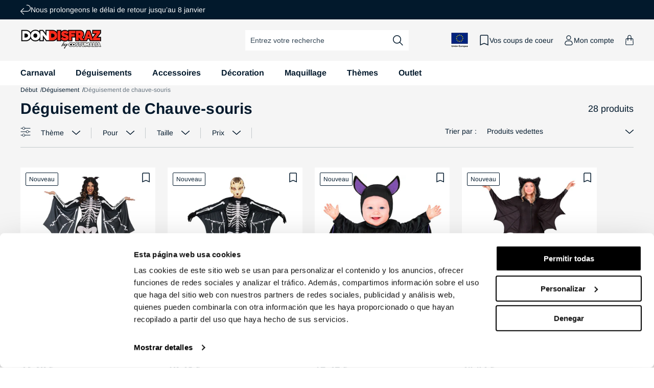

--- FILE ---
content_type: text/css
request_url: https://fr.costumalia.com/cdn/shop/t/3/assets/component-cart.css?v=89986495106055753551763547719
body_size: 768
content:
.cart{position:relative;display:block}.cart__empty-text,.is-empty .cart__contents,cart-items.is-empty .title-wrapper-with-link,.is-empty .cart__footer{display:none}.is-empty .cart__empty-text,.is-empty .cart__warnings{display:block}.is-empty .cart__empty-text+a{margin-bottom:8rem;width:auto}.cart__warnings{display:none;text-align:center;padding:3rem 0 1rem}.cart__empty-text{margin:4.5rem 0 2rem}.cart__contents>*+*{margin-top:2.5rem}.cart__login-title{margin:5.5rem 0 .5rem}.cart__login-paragraph{margin-top:.8rem}.cart__login-paragraph a{font-size:inherit}@media screen and (min-width: 990px){.cart__warnings{padding:7rem 0 1rem}.cart__empty-text{margin:4rem 0 2.8rem}.cart__empty-text+.button{font-size:1.8rem;width:100%;font-weight:600}}cart-items{display:block;background-color:rgb(var(--color-base-background-2))}.cart__items{position:relative;padding-bottom:3rem;border-bottom:.1rem solid rgba(var(--color-foreground),.3)}.cart__items--disabled{pointer-events:none}#main-cart-footer{background-color:rgb(var(--color-base-background-2))}.cart__footer{padding:0}.cart__footer-wrapper:last-child .cart__footer{padding-bottom:5rem}.cart__footer>div:only-child{margin-left:auto}.cart__footer>*+*{margin-top:4rem}.cart__footer .discounts{margin-top:1rem}.cart__note{height:fit-content;display:flex;flex-direction:column;gap:1rem}.cart__note label{line-height:1;font-weight:600;color:rgba(var(--color-foreground),1)}.cart__note .field__input{height:100%;position:relative;border-radius:var(--inputs-radius);padding:1rem 2rem;background-color:rgb(var(--color-base-background-1))}.cart__note .text-area{resize:vertical}.cart__note:after,.cart__note:hover.cart__note:after,.cart__note:before,.cart__note:hover.cart__note:before,.cart__note .field__input:focus,.cart__note .field__input{border-bottom-right-radius:0}@media screen and (min-width: 750px){.cart__items{grid-column-start:1;grid-column-end:3;padding-bottom:4rem}.cart__contents>*+*{margin-top:0}.cart__items+.cart__footer{grid-column:2}.cart__footer{display:flex;justify-content:space-between;border:0}.cart__footer-wrapper:last-child{padding-top:0}.cart__footer>*{width:40rem}.cart__footer>*+*{margin-left:4rem;margin-top:0}}.cart__ctas button{width:100%;font-size:1.8rem;font-weight:600;max-width:unset}.cart__ctas>*:not(noscript:first-child)+*{margin-top:1rem}.cart__update-button{margin-bottom:1rem}@media screen and (min-width: 750px){.cart__dynamic-checkout-buttons{max-width:40rem;margin:1rem auto 0}}.cart__blocks>*+*{margin-top:1rem}.cart__blocks>*+*.cart__dynamic-checkout-buttons{margin-top:1rem}.cart__blocks .cart-free-shipping{margin:1.6rem 0 .8rem;padding:0}.cart__dynamic-checkout-buttons div[role=button]{border-radius:var(--buttons-radius-outset)!important}.cart-note__label{display:inline-block;margin-bottom:1rem;line-height:calc(1 + 1 / var(--font-body-scale))}.tax-note{margin:2.2rem 0 1.6rem auto;text-align:left;display:block}.cart__checkout-button{max-width:36rem}.cart__ctas{text-align:center}@media screen and (min-width: 750px){.cart-note{max-width:35rem}.cart__update-button{margin-bottom:0;margin-right:.8rem}.tax-note{margin-bottom:2.2rem;text-align:left}[data-shopify-buttoncontainer]{justify-content:flex-end}.cart__ctas{display:flex;gap:1rem}}.cart-free-shipping--message{display:flex;align-items:center;column-gap:1rem}.cart-free-shipping .icon{width:4rem;height:auto}.is-empty .cart-free-shipping{display:none}.cart-free-shipping{padding:0 1.7rem 1.4rem}@media screen and (min-width: 750px){.cart-free-shipping{padding:0 2rem 1rem}}.cart-progress-bar{width:calc(82% - 5rem);left:5rem;max-width:32rem;min-width:15rem;margin-top:1rem;height:.6rem;border-radius:5rem;position:relative;background-color:rgba(var(--color-foreground),.1);overflow:hidden}@media screen and (max-width: 749px){.cart-progress-bar{width:calc(100% - 10rem);left:5rem}}.cart-progress-bar .progress{border-radius:5rem;display:block;height:100%;background:linear-gradient(45deg,#ff2918,#02192c);left:0}@media screen and (max-width: 749px){body.type-cart{max-height:100vh;overflow:hidden}body.type-cart main{height:100%;display:flex;flex-direction:column;max-height:100%;overflow:auto}body.type-cart *[class*=featured-collection-padding]{padding-top:2rem;border-top:.1rem solid rgba(var(--color-foreground),.3)}body.type-cart .shopify-section-group-header-group,body.type-cart .shopify-section-group-footer-group:not(.section-contact-popup){display:none}body.type-cart .title-wrapper-with-link{margin-top:0}body.type-cart .collection slider-component{overflow-y:auto}body.type-cart .cart-items tbody{max-height:unset;overflow-y:auto;padding-right:1rem;margin-right:-1rem}body.type-cart .cart__footer-wrapper{position:sticky;bottom:0;border-top:.1rem solid rgba(var(--color-foreground),.3)}body.type-cart .cart__items{border-bottom:0}}.cart__footer details{border-bottom:.1rem solid rgba(var(--color-foreground),.2)}.cart__footer details[open]{padding-bottom:1.5rem}.cart__footer summary{display:flex;flex-wrap:nowrap;position:relative;line-height:1;font-weight:600;padding:1.5rem 0;gap:1rem}.cart__footer summary .icon-circle{width:2rem;height:2rem;border:.1rem solid rgb(var(--color-foreground));border-radius:5rem;display:flex;justify-content:center;align-items:center}.cart__footer .summary__title{line-height:2rem}.cart__footer details:not([open]) summary .icon-circle .icon{display:none}.cart__footer details[open] summary .icon-circle{background-color:rgb(var(--color-foreground));color:rgb(var(--color-base-background-1))}.cart__footer>details+.cart-drawer__footer{padding-top:1.5rem}
/*# sourceMappingURL=/cdn/shop/t/3/assets/component-cart.css.map?v=89986495106055753551763547719 */


--- FILE ---
content_type: text/css
request_url: https://fr.costumalia.com/cdn/shop/t/3/assets/component-pagination.css?v=114799543171095147031691150695
body_size: -186
content:
.pagination-wrapper{margin-top:4rem}@media screen and (min-width: 990px){.pagination-wrapper{margin-top:5rem}}.pagination__list{display:flex;flex-wrap:wrap;justify-content:center}.pagination__list>li{flex:1 0 4.4rem;max-width:4.4rem}.pagination__list>li:not(:last-child){margin-right:1rem}.pagination__item{display:inline-flex;justify-content:center;align-items:center;position:relative;height:4.4rem;width:100%;padding:0;text-decoration:none}a.pagination__item:hover:after{height:.1rem}.pagination__item .icon-caret{height:.6rem}@media screen and (max-width: 749px){.pagination__item .icon-caret{height:.4rem}}.pagination__item--current:after{height:.1rem}.pagination__item--current:after,.pagination__item:hover:after{content:"";display:block;width:2rem;position:absolute;bottom:8px;left:50%;transform:translate(-50%);background-color:currentColor}.pagination__item--next{display:flex;justify-content:flex-end}.pagination__item--next .icon{margin-left:-.2rem;transform:rotate(-90deg)}.pagination__item--next:hover .icon{transform:rotate(-90deg) scale(1.07)}.pagination__item--prev{display:flex;justify-content:flex-start}.pagination__item--prev .icon{margin-right:-.2rem;transform:rotate(90deg)}.pagination__item--prev:hover .icon{transform:rotate(90deg) scale(1.07)}.pagination__item-arrow:hover:after{display:none}.pagination__list>li.prev,.pagination__list>li.next{max-width:20rem;flex:inherit}.pagination__item--next,.pagination__item--prev{width:auto;height:auto;column-gap:1rem;padding:.4rem 1.2rem;min-height:3.6rem}@media screen and (max-width: 749px){.pagination__item--next,.pagination__item--prev{padding:.4rem .8rem;column-gap:.4rem;font-size:1.4rem}}.pagination__item--prev{width:100%}.pagination__item--next:hover,.pagination__item--prev:hover{text-decoration:underline}@media screen and (max-width: 749px){.pagination__list{margin:0 auto}}.pagination__list:only-child .next{margin-right:0;margin-left:auto}.pagination__list:only-child .prev{margin-right:auto;margin-left:0}
/*# sourceMappingURL=/cdn/shop/t/3/assets/component-pagination.css.map?v=114799543171095147031691150695 */


--- FILE ---
content_type: text/css
request_url: https://fr.costumalia.com/cdn/shop/t/3/assets/component-list-social.css?v=68056101049857109231682436491
body_size: -586
content:
.list-social {
  display: flex;
  flex-wrap: wrap;
  justify-content: flex-start;
  padding-top: 1rem;
  margin: 0;
  column-gap: 1.2rem;
}

.list-social__item .icon {
  height: 1.8rem;
  width: 1.8rem;
}

.list-social__link {
  align-items: center;
  display: flex;
  width: 3.6rem;
  height: 3.6rem;
  justify-content: center;
  background-color: rgb(var(--color-foreground));
  color: rgb(var(--color-background));
  border-radius: 5rem;
}


--- FILE ---
content_type: image/svg+xml
request_url: https://fr.costumalia.com/cdn/shop/files/chat.svg?v=1682016018
body_size: -133
content:
<svg width="27" height="29" viewBox="0 0 27 29" fill="none" xmlns="http://www.w3.org/2000/svg">
<path fill-rule="evenodd" clip-rule="evenodd" d="M1 18.9405C1.02477 22.1856 3.6717 24.7974 6.91501 24.7771H7.71668L10.0867 27.2784C10.3271 27.5266 10.6579 27.6667 11.0033 27.6667C11.3488 27.6667 11.6796 27.5266 11.92 27.2784L14.29 24.7771H15.0917C18.3324 24.7937 20.9753 22.183 21 18.9405V11.8367C20.9753 8.59162 18.3283 5.97981 15.085 6.00015H6.91834C3.67373 5.97796 1.02476 8.59031 1 11.8367L1 18.9405Z" stroke="white" stroke-linecap="round" stroke-linejoin="round"/>
<path d="M4.8103 5.31139C4.8103 5.58753 5.03416 5.81139 5.3103 5.81139C5.58645 5.81139 5.8103 5.58753 5.8103 5.31139H4.8103ZM19.8776 1.00103V1.50112L19.8868 1.50095L19.8776 1.00103ZM24.1608 2.68299L23.8138 3.04303L23.8138 3.04303L24.1608 2.68299ZM26 6.90104H26.5001L26.4999 6.89181L26 6.90104ZM21.6896 19.4666C21.4135 19.4666 21.1896 19.6904 21.1896 19.9666C21.1896 20.2427 21.4135 20.4666 21.6896 20.4666V19.4666ZM6.17253 12.57C5.89639 12.57 5.67253 12.7939 5.67253 13.07C5.67253 13.3462 5.89639 13.57 6.17253 13.57V12.57ZM16.1122 13.57C16.3883 13.57 16.6122 13.3462 16.6122 13.07C16.6122 12.7939 16.3883 12.57 16.1122 12.57V13.57ZM7.41521 16.2045C7.13907 16.2045 6.91521 16.4284 6.91521 16.7045C6.91521 16.9807 7.13907 17.2045 7.41521 17.2045V16.2045ZM14.8687 17.2045C15.1448 17.2045 15.3687 16.9807 15.3687 16.7045C15.3687 16.4284 15.1448 16.2045 14.8687 16.2045V17.2045ZM5.8103 5.31139C5.8103 3.85259 6.40754 2.93937 7.36146 2.36197C8.35418 1.76108 9.77583 1.50103 11.4293 1.50103V0.501033C9.70341 0.501033 8.06558 0.766847 6.84364 1.50648C5.5829 2.2696 4.8103 3.51156 4.8103 5.31139H5.8103ZM11.4293 1.50103H19.8776V0.501033H11.4293V1.50103ZM19.8868 1.50095C21.3485 1.47387 22.7611 2.02857 23.8138 3.04303L24.5077 2.32296C23.264 1.12446 21.5952 0.469124 19.8683 0.501119L19.8868 1.50095ZM23.8138 3.04303C24.8665 4.05748 25.4731 5.44858 25.5001 6.91028L26.4999 6.89181C26.468 5.16493 25.7514 3.52146 24.5077 2.32296L23.8138 3.04303ZM25.5 6.90104V14.0666H26.5V6.90104H25.5ZM25.5 14.0666C25.5 15.6711 25.284 17.0321 24.7102 17.9796C24.1649 18.88 23.2605 19.4666 21.6896 19.4666V20.4666C23.5671 20.4666 24.8178 19.7324 25.5656 18.4976C26.2849 17.3097 26.5 15.7207 26.5 14.0666H25.5ZM6.17253 13.57H16.1122V12.57H6.17253V13.57ZM7.41521 17.2045H14.8687V16.2045H7.41521V17.2045Z" fill="white"/>
</svg>


--- FILE ---
content_type: text/javascript; charset=utf-8
request_url: https://fr.costumalia.com/web-pixels@fcfee988w5aeb613cpc8e4bc33m6693e112/web-pixel-1648755012@22e92c2ad45662f435e4801458fb78cc/sandbox/worker.modern.js
body_size: -726
content:
importScripts('https://fr.costumalia.com/cdn/wpm/sfcfee988w5aeb613cpc8e4bc33m6693e112m.js');
globalThis.shopify = self.webPixelsManager.createShopifyExtend('1648755012', 'APP');
importScripts('/web-pixels/strict/app/web-pixel-1648755012@22e92c2ad45662f435e4801458fb78cc.js');


--- FILE ---
content_type: text/javascript
request_url: https://widgets.trustedshops.com/js/XD1157354141AF54AA85E042BA44F99EB.js
body_size: 1428
content:
((e,t)=>{const a={shopInfo:{tsId:"XD1157354141AF54AA85E042BA44F99EB",name:"fr.costumalia.com",url:"https://fr.costumalia.com/",language:"fr",targetMarket:"FRA",ratingVariant:"WIDGET",eTrustedIds:{accountId:"acc-4a924abb-827a-4702-827b-6edb6001c286",channelId:"chl-db787c4f-3664-4c38-807b-dcb11a9607ad"},buyerProtection:{certificateType:"CLASSIC",certificateState:"INTEGRATION",mainProtectionCurrency:"EUR",classicProtectionAmount:2500,maxProtectionDuration:30},reviewSystem:{rating:{averageRating:4.43,averageRatingCount:577,overallRatingCount:3843,distribution:{oneStar:36,twoStars:18,threeStars:26,fourStars:79,fiveStars:418}},reviews:[{average:4,buyerStatement:"le costume correspond et est livré rapidement",rawChangeDate:"2026-01-22T07:46:58.000Z",changeDate:"22/01/2026",transactionDate:"12/01/2026"},{average:5,buyerStatement:"Très bon rapport qualité prix ! Satisfaite du déguisé",rawChangeDate:"2026-01-11T14:49:47.000Z",changeDate:"11/01/2026",transactionDate:"11/12/2025"},{average:4,buyerStatement:"Taille assez grande en xl, belle couleur vive ,sauf qui manque la ceinture",rawChangeDate:"2025-12-26T16:38:14.000Z",changeDate:"26/12/2025",transactionDate:"04/12/2025"}]},features:["GUARANTEE_RECOG_CLASSIC_INTEGRATION","REVIEWS_AUTO_COLLECTION","INDIVIDUAL_REVIEW_FORM","SHOP_TRUSTBADGE_REVIEW_REVIEWREQUEST_CREATION_DISABLE","PRODUCT_REVIEWS","DISABLE_REVIEWREQUEST_SENDING","MARS_EVENTS","MARS_REVIEWS","MARS_QUESTIONNAIRE","MARS_PUBLIC_QUESTIONNAIRE"],consentManagementType:"OFF",urls:{profileUrl:"https://www.trstd.com/fr-fr/reviews/fr-costumalia-com",profileUrlLegalSection:"https://www.trstd.com/fr-fr/reviews/fr-costumalia-com#legal-info",reviewLegalUrl:"https://help.etrusted.com/hc/fr/articles/23970864566162"},contractStartDate:"2019-08-28 00:00:00",shopkeeper:{name:"Don Disfraz S.L.U.",street:"Carretera Ribadetea s/n km 1",country:"ES",city:"Ponteareas",zip:"36860"},displayVariant:"reviews-only",variant:"reviews-only",twoLetterCountryCode:"FR"},"process.env":{STAGE:"prod"},externalConfig:{trustbadgeScriptUrl:"https://widgets.trustedshops.com/assets/trustbadge.js",cdnDomain:"widgets.trustedshops.com"},elementIdSuffix:"-98e3dadd90eb493088abdc5597a70810",buildTimestamp:"2026-01-23T05:26:46.515Z",buildStage:"prod"},r=a=>{const{trustbadgeScriptUrl:r}=a.externalConfig;let o=t.querySelector(`script[src="${r}"]`);o&&t.body.removeChild(o),o=t.createElement("script"),o.src=r,o.charset="utf-8",o.setAttribute("data-type","trustbadge-business-logic"),o.onerror=()=>{throw new Error(`The Trustbadge script could not be loaded from ${r}. Have you maybe selected an invalid TSID?`)},o.onload=()=>{e.trustbadge?.load(a)},t.body.appendChild(o)};"complete"===t.readyState?r(a):e.addEventListener("load",(()=>{r(a)}))})(window,document);

--- FILE ---
content_type: text/javascript; charset=utf-8
request_url: https://fr.costumalia.com/web-pixels@fcfee988w5aeb613cpc8e4bc33m6693e112/web-pixel-2689401156@524f6c1ee37bacdca7657a665bdca589/sandbox/worker.modern.js
body_size: -765
content:
importScripts('https://fr.costumalia.com/cdn/wpm/sfcfee988w5aeb613cpc8e4bc33m6693e112m.js');
globalThis.shopify = self.webPixelsManager.createShopifyExtend('2689401156', 'APP');
importScripts('/web-pixels/strict/app/web-pixel-2689401156@524f6c1ee37bacdca7657a665bdca589.js');


--- FILE ---
content_type: text/javascript
request_url: https://fr.costumalia.com/cdn/shop/t/3/assets/details-disclosure.js?v=68055963112641097301681902030
body_size: -21
content:
class DetailsDisclosure extends HTMLElement{constructor(){super(),this.mainDetailsToggle=this.querySelector("details"),this.mainDetailsToggle&&(this.content=this.mainDetailsToggle.querySelector("summary").nextElementSibling,this.mainDetailsToggle.addEventListener("focusout",this.onFocusOut.bind(this)),this.mainDetailsToggle.addEventListener("toggle",this.onToggle.bind(this)))}onFocusOut(){setTimeout(()=>{this.contains(document.activeElement)||this.close()})}onToggle(){this.animations||(this.animations=this.content.getAnimations()),this.mainDetailsToggle.hasAttribute("open")?this.animations.forEach(animation=>animation.play()):this.animations.forEach(animation=>animation.cancel())}close(){this.mainDetailsToggle&&(this.mainDetailsToggle.removeAttribute("open"),this.mainDetailsToggle.querySelector("summary").setAttribute("aria-expanded",!1))}}customElements.define("details-disclosure",DetailsDisclosure);class HeaderMenu extends DetailsDisclosure{constructor(){super(),this.header=document.querySelector(".header-wrapper")}onToggle(){!this.header||!this.mainDetailsToggle||(this.header.preventHide=this.mainDetailsToggle.open,document.documentElement.style.getPropertyValue("--header-bottom-position-desktop")===""&&document.documentElement.style.setProperty("--header-bottom-position-desktop",`${Math.floor(this.header.getBoundingClientRect().bottom)}px`))}}customElements.define("header-menu",HeaderMenu);
//# sourceMappingURL=/cdn/shop/t/3/assets/details-disclosure.js.map?v=68055963112641097301681902030


--- FILE ---
content_type: text/javascript; charset=utf-8
request_url: https://fr.costumalia.com/web-pixels@fcfee988w5aeb613cpc8e4bc33m6693e112/web-pixel-635470148@2061f8ea39b7d2e31c8b851469aba871/sandbox/worker.modern.js
body_size: -567
content:
importScripts('https://fr.costumalia.com/cdn/wpm/sfcfee988w5aeb613cpc8e4bc33m6693e112m.js');
globalThis.shopify = self.webPixelsManager.createShopifyExtend('635470148', 'APP');
importScripts('/web-pixels/strict/app/web-pixel-635470148@2061f8ea39b7d2e31c8b851469aba871.js');
